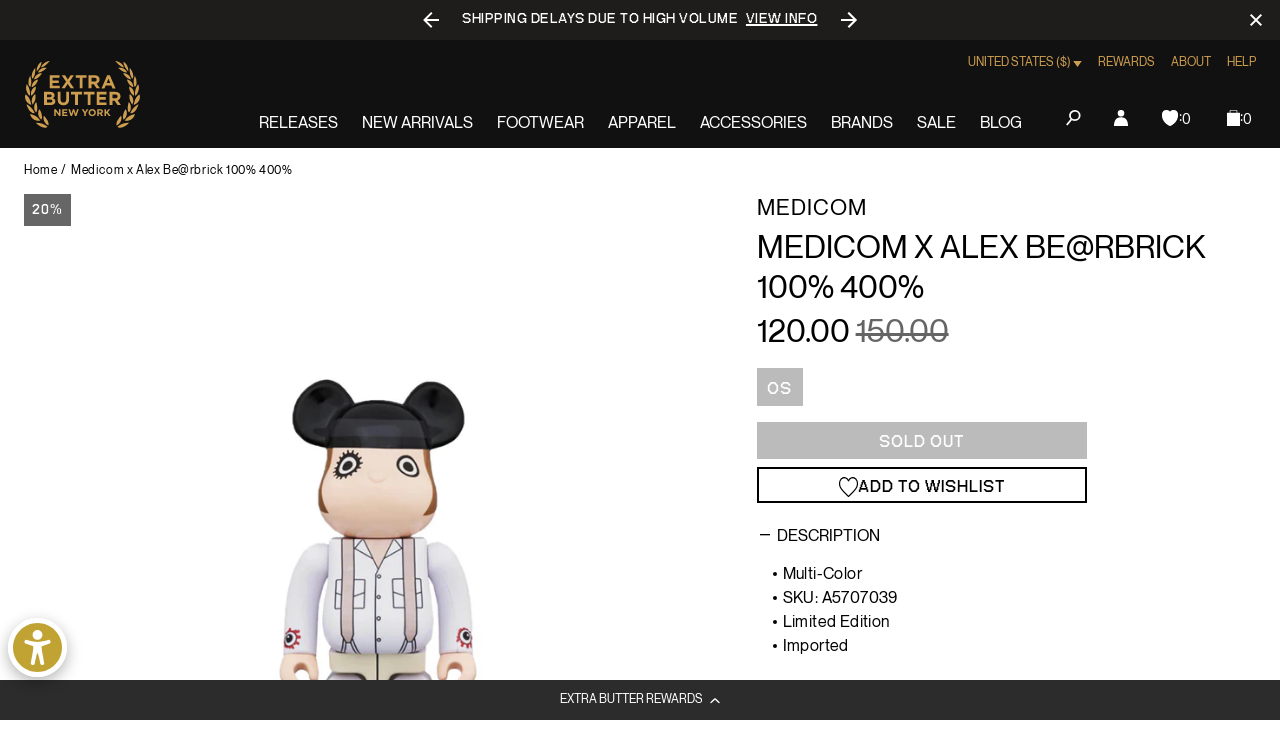

--- FILE ---
content_type: text/javascript; charset=utf-8
request_url: https://extrabutterny.com/products/medicom-x-alex-be-rbrick-100-400.js
body_size: 249
content:
{"id":2160178659376,"title":"Medicom x Alex Be@rbrick 100% 400%","handle":"medicom-x-alex-be-rbrick-100-400","description":"\u003cul\u003e\n\u003cli\u003eMulti-Color\u003c\/li\u003e\n\u003cli\u003eSKU: A5707039\u003c\/li\u003e\n\u003cli\u003eLimited Edition\u003c\/li\u003e\n\u003cli\u003eImported\u003c\/li\u003e\n\u003c\/ul\u003e\n\u003cmeta charset=\"utf-8\"\u003e\u003cmeta charset=\"utf-8\"\u003e\u003cmeta charset=\"utf-8\"\u003e\u003cmeta charset=\"utf-8\"\u003e","published_at":"2020-04-24T17:43:00-04:00","created_at":"2018-11-29T15:09:57-05:00","vendor":"Medicom","type":"Collectibles","tags":["bfcm25","FLASH2525","fresh26sale","Sale","sale-accessories"],"price":12000,"price_min":12000,"price_max":12000,"available":false,"price_varies":false,"compare_at_price":15000,"compare_at_price_min":15000,"compare_at_price_max":15000,"compare_at_price_varies":false,"variants":[{"id":31819164647472,"title":"OS","option1":"OS","option2":null,"option3":null,"sku":"A5707039-O\/S","requires_shipping":true,"taxable":true,"featured_image":null,"available":false,"name":"Medicom x Alex Be@rbrick 100% 400% - OS","public_title":"OS","options":["OS"],"price":12000,"weight":2722,"compare_at_price":15000,"inventory_management":"shopify","barcode":"64647472","quantity_rule":{"min":1,"max":null,"increment":1},"quantity_price_breaks":[],"requires_selling_plan":false,"selling_plan_allocations":[]}],"images":["\/\/cdn.shopify.com\/s\/files\/1\/0236\/4333\/products\/A5707039-ws-1.jpg?v=1564687616"],"featured_image":"\/\/cdn.shopify.com\/s\/files\/1\/0236\/4333\/products\/A5707039-ws-1.jpg?v=1564687616","options":[{"name":"Size","position":1,"values":["OS"]}],"url":"\/products\/medicom-x-alex-be-rbrick-100-400","media":[{"alt":null,"id":2297569312816,"position":1,"preview_image":{"aspect_ratio":1.0,"height":2000,"width":2000,"src":"https:\/\/cdn.shopify.com\/s\/files\/1\/0236\/4333\/products\/A5707039-ws-1.jpg?v=1564687616"},"aspect_ratio":1.0,"height":2000,"media_type":"image","src":"https:\/\/cdn.shopify.com\/s\/files\/1\/0236\/4333\/products\/A5707039-ws-1.jpg?v=1564687616","width":2000}],"requires_selling_plan":false,"selling_plan_groups":[]}

--- FILE ---
content_type: text/javascript; charset=utf-8
request_url: https://extrabutterny.com/products/medicom-x-alex-be-rbrick-100-400.js
body_size: 389
content:
{"id":2160178659376,"title":"Medicom x Alex Be@rbrick 100% 400%","handle":"medicom-x-alex-be-rbrick-100-400","description":"\u003cul\u003e\n\u003cli\u003eMulti-Color\u003c\/li\u003e\n\u003cli\u003eSKU: A5707039\u003c\/li\u003e\n\u003cli\u003eLimited Edition\u003c\/li\u003e\n\u003cli\u003eImported\u003c\/li\u003e\n\u003c\/ul\u003e\n\u003cmeta charset=\"utf-8\"\u003e\u003cmeta charset=\"utf-8\"\u003e\u003cmeta charset=\"utf-8\"\u003e\u003cmeta charset=\"utf-8\"\u003e","published_at":"2020-04-24T17:43:00-04:00","created_at":"2018-11-29T15:09:57-05:00","vendor":"Medicom","type":"Collectibles","tags":["bfcm25","FLASH2525","fresh26sale","Sale","sale-accessories"],"price":12000,"price_min":12000,"price_max":12000,"available":false,"price_varies":false,"compare_at_price":15000,"compare_at_price_min":15000,"compare_at_price_max":15000,"compare_at_price_varies":false,"variants":[{"id":31819164647472,"title":"OS","option1":"OS","option2":null,"option3":null,"sku":"A5707039-O\/S","requires_shipping":true,"taxable":true,"featured_image":null,"available":false,"name":"Medicom x Alex Be@rbrick 100% 400% - OS","public_title":"OS","options":["OS"],"price":12000,"weight":2722,"compare_at_price":15000,"inventory_management":"shopify","barcode":"64647472","quantity_rule":{"min":1,"max":null,"increment":1},"quantity_price_breaks":[],"requires_selling_plan":false,"selling_plan_allocations":[]}],"images":["\/\/cdn.shopify.com\/s\/files\/1\/0236\/4333\/products\/A5707039-ws-1.jpg?v=1564687616"],"featured_image":"\/\/cdn.shopify.com\/s\/files\/1\/0236\/4333\/products\/A5707039-ws-1.jpg?v=1564687616","options":[{"name":"Size","position":1,"values":["OS"]}],"url":"\/products\/medicom-x-alex-be-rbrick-100-400","media":[{"alt":null,"id":2297569312816,"position":1,"preview_image":{"aspect_ratio":1.0,"height":2000,"width":2000,"src":"https:\/\/cdn.shopify.com\/s\/files\/1\/0236\/4333\/products\/A5707039-ws-1.jpg?v=1564687616"},"aspect_ratio":1.0,"height":2000,"media_type":"image","src":"https:\/\/cdn.shopify.com\/s\/files\/1\/0236\/4333\/products\/A5707039-ws-1.jpg?v=1564687616","width":2000}],"requires_selling_plan":false,"selling_plan_groups":[]}